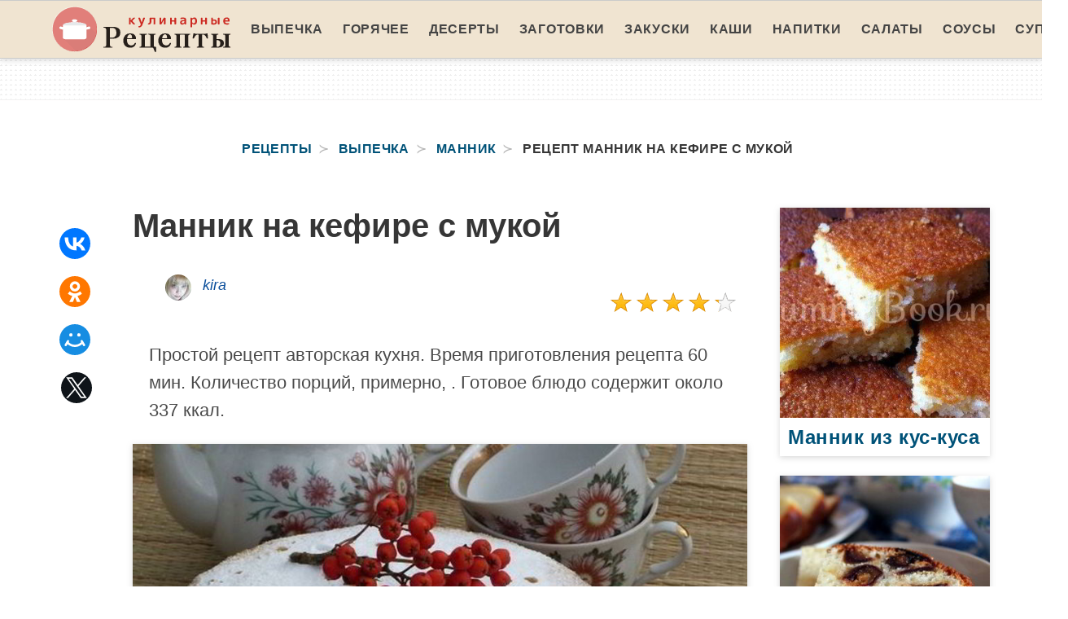

--- FILE ---
content_type: text/html; charset=UTF-8
request_url: https://recipeplus.ru/vypechka/mannik/mannik-na-kefire-s-mukoi
body_size: 7507
content:
<!DOCTYPE html><html lang="ru"><head> <meta charset="UTF-8"> <title>Обязательно для Приготовления! Рецепт Манник На Кефире с Мукой — Супер Вкусно</title> <meta name="description" content="Обязательно для приготовления: рецепт манник на кефире с мукой. Ингредиенты на : Крупа манная 1 стак. 🗸 Мука пшеничная 1 стак. 🗸 Кефир 1 стак. 🗸 Сахар 3/4 стак. 🗸 Яйцо куриное 2 шт. 🗸 Масло сливочное 50 г 🗸 Сода 1 ч.л. 🗸 Ванилин 12 г 🗸 Молоко 200 мл 🗸 Мед 2 ст.л."> <meta http-equiv="X-UA-Compatible" content="IE=edge"> <meta name="viewport" content="width=device-width, initial-scale=1"> <link rel="icon" type="image/png" sizes="96x96" href="/favicon-96x96.png"> <link rel="apple-touch-icon" sizes="180x180" href="/apple-icon-180x180.png"> <link rel="icon" type="image/png" sizes="192x192" href="/android-icon-192x192.png"> <link rel="manifest" href="/manifest.json"> <meta name="msapplication-TileColor" content="#ffffff"> <meta name="msapplication-TileImage" content="/ms-icon-144x144.png"> <meta name="theme-color" content="#ffffff"> <meta property="og:title" content="Обязательно для Приготовления! Рецепт Манник На Кефире с Мукой — Супер Вкусно"> <meta property="og:type" content="website"> <meta property="og:site_name" content="recipeplus.ru"> <meta property="og:url" content="https://recipeplus.ru/vypechka/mannik/mannik-na-kefire-s-mukoi"> <meta property="og:description" content="Обязательно для приготовления: рецепт манник на кефире с мукой. Ингредиенты на : Крупа манная 1 стак. 🗸 Мука пшеничная 1 стак. 🗸 Кефир 1 стак. 🗸 Сахар 3/4 стак. 🗸 Яйцо куриное 2 шт. 🗸 Масло сливочное 50 г 🗸 Сода 1 ч.л. 🗸 Ванилин 12 г 🗸 Молоко 200 мл 🗸 Мед 2 ст.л."> <meta property="og:image" content="https://recipeplus.ru/vypechka/mannik/mannik-na-kefire-s-mukoi/mannik-na-kefire-s-mukoi-ready0-w1200h630.jpg"> <meta name="twitter:card" content="summary_large_image"> <meta name="twitter:url" content="https://recipeplus.ru/vypechka/mannik/mannik-na-kefire-s-mukoi"> <meta name="twitter:title" content="Обязательно для Приготовления! Рецепт Манник На Кефире с Мукой — Супер Вкусно"> <meta name="twitter:description" content="Обязательно для приготовления: рецепт манник на кефире с мукой. Ингредиенты на : Крупа манная 1 стак. 🗸 Мука пшеничная 1 стак. 🗸 Кефир 1 стак. 🗸 Сахар 3/4 стак. 🗸 Яйцо куриное 2 шт. 🗸 Масло сливочное 50 г 🗸 Сода 1 ч.л. 🗸 Ванилин 12 г 🗸 Молоко 200 мл 🗸 Мед 2 ст"> <meta name="twitter:image" content="https://recipeplus.ru/vypechka/mannik/mannik-na-kefire-s-mukoi/mannik-na-kefire-s-mukoi-ready0-w1200h630.jpg"> <link rel="dns-prefetch" href="//fonts.googleapis.com"> <link rel="dns-prefetch" href="//counter.yadro.ru"> <link rel="dns-prefetch" href="//yastatic.net"> <link rel="stylesheet" type="text/css" href="/styles.css"> <link rel="canonical" href="https://recipeplus.ru/vypechka/mannik/mannik-na-kefire-s-mukoi"></head><body><nav class="navbar is-fixed-top-touch" role="navigation" aria-label="main navigation"> <div class="container"> <div class="navbar-brand"> <a class="navbar-item a-logo" href="/" title="На Главную"> <img class="logo" src="/logo.png" width="220" height="56" alt="recipeplus.ru"> <div></div> </a> <a role="button" class="navbar-burger burger" aria-label="menu" aria-expanded="false" data-target="navbarBasicExample"> <span aria-hidden="true"></span> <span aria-hidden="true"></span> <span aria-hidden="true"></span> </a> </div> <div id="navbarBasicExample" class="navbar-menu"> <div class="navbar-end"> <a class="navbar-item" href="/vypechka" title="Перейти в Раздел «Выпечка»">Выпечка</a> <a class="navbar-item" href="/goryachee" title="Перейти в Раздел «Горячее»">Горячее</a> <a class="navbar-item" href="/deserty" title="Перейти в Раздел «Десерты»">Десерты</a> <a class="navbar-item" href="/zagotovki" title="Перейти в Раздел «Заготовки»">Заготовки</a> <a class="navbar-item" href="/zakuski" title="Перейти в Раздел «Закуски»">Закуски</a> <a class="navbar-item" href="/kashi" title="Перейти в Раздел «Каши»">Каши</a> <a class="navbar-item" href="/napitki" title="Перейти в Раздел «Напитки»">Напитки</a> <a class="navbar-item" href="/salaty" title="Перейти в Раздел «Салаты»">Салаты</a> <a class="navbar-item" href="/sousy" title="Перейти в Раздел «Соусы»">Соусы</a> <a class="navbar-item" href="/supy" title="Перейти в Раздел «Супы»">Супы</a> </div> </div> </div></nav><div class="header"></div><section class="section"> <div class="container"> <nav class="breadcrumb has-succeeds-separator is-centered" aria-label="breadcrumbs"> <ul itemscope itemtype="http://schema.org/BreadcrumbList"> <li itemprop="itemListElement" itemscope itemtype="http://schema.org/ListItem"> <a href="/" title="Перейти на Главную" itemprop="item"> <span itemprop="name">Рецепты</span> </a> <meta itemprop="position" content="1"> </li> <li itemprop="itemListElement" itemscope itemtype="http://schema.org/ListItem"> <a href="/vypechka" itemprop="item" title="Выпечка"> <span itemprop="name">Выпечка</span> </a> <meta itemprop="position" content="2"> </li> <li itemprop="itemListElement" itemscope itemtype="http://schema.org/ListItem"> <a href="/vypechka/mannik" itemprop="item" title="Манник"> <span itemprop="name">Манник</span> </a> <meta itemprop="position" content="3"> </li> <li class="is-active" itemprop="itemListElement" itemscope itemtype="http://schema.org/ListItem"> <a href="#" aria-current="page" itemprop="item"> <span itemprop="name">Рецепт манник на кефире с мукой</span> </a> <meta itemprop="position" content="4"> </li> </ul> </nav> <div class="columns mtb-3 is-variable is-5"> <div class="column is-1"> <div class="ya-share2 ta-c mt-25 fixed-bottom-mobile" data-services="collections,vkontakte,facebook,odnoklassniki,moimir,twitter"></div> </div> <div class="column"> <h1 class="title is-2"> Манник на кефире с мукой </h1> <div class="columns ta-c mb-25"> <div class="column is-half"> <div class="image is-32x32 author-info"> <img class="lozad is-rounded" src="/zero.png" data-src="/user/kira/kira-w32h32.jpg" alt="kira"> <div class="title-18">kira</div> </div> </div> <div class="column is-half mb-10 ta-c"> <div class="ta-r-desktop p-10"> <a class="comments" href="#comments"></a> </div> <div class="rated-m my-right-desktop m-a" title="Рейтинг рецепта 4.15 из 5"> <label style="width:83%"></label> </div> </div> </div> <div class="description content"> <p> Простой рецепт авторская кухня. Время приготовления рецепта 60 мин. Количество порций, примерно, . Готовое блюдо содержит около 337 ккал. </p> </div> <div class="image is-16by9 shadow-2"> <img class="lozad" src="/zero.png" data-src="/vypechka/mannik/mannik-na-kefire-s-mukoi/mannik-na-kefire-s-mukoi-ready0-w883h497.jpg" alt="Рецепт манник на кефире с мукой"> </div> <span class="image-title">Фотография приготовленного рецепта манник на кефире с мукой</span> <div class="content mtb-25 text-16"> <p>Манник очень любят маленькие дети. Эта отличная альтернатива обычным пирогам или тортам. Выпечка получается нежной и сочной. Благодаря удачному сочетанию ингредиентов, такой манник называют &quot;мокрым&quot;. Возможно вам будет интересен <a href="/vypechka/mannik/mannik-na-kefire-bez-muki">рецепт манник на кефире без муки</a>, напишите, что думаете.</p> </div>  <div class="columns mtb-25"> <div class="column"> <div class="title is-5">Общее время:</div> <div class="subtitle is-6">60 мин</div> </div> <div class="column"> <div class="title is-5">Рецепт на</div> <div class="subtitle is-6"></div> </div> <div class="column"> <div class="title is-5">Калорий:</div> <div class="subtitle is-6">337 ккал</div> </div> <div class="column"> <div class="title is-5">Сложность:</div> <div class="subtitle is-6">Простой</div> </div> <div class="column"> <div class="title is-5">Национальная кухня:</div> <div class="subtitle is-6">Авторская</div> </div> </div> <h2 class="title is-3 mt-25">Ингредиенты</h2> <ul class="ingredients"> <li>Крупа манная — 1 стак.</li> <li>Мука пшеничная — 1 стак.</li> <li>Кефир — 1 стак.</li> <li>Сахар — 3/4 стак.</li> <li>Яйцо куриное — 2 шт.</li> <li>Масло сливочное — 50 г</li> <li>Сода — 1 ч.л.</li> <li>Ванилин — 12 г</li> <li>Молоко — 200 мл</li> <li>Мед — 2 ст.л.</li> </ul> <div class="content mtb-25 text-16"> <p>Самый идеальный полдник для детей и взрослых это манник. Некоторые не любят это блюдо, так как часто манник получается суховатым. Но этот рецепт поможет вам изменить представление о подобной выпечке. Поэму читайте, как приготовить манник на кефире с мукой, и смело принимайтесь за приготовление.</p> </div> <h2 class="title mt-25">Как приготовить</h2> <div class="step content"> <div class="columns is-multiline shadow-2 mtb-25"> <div class="column pl-20"> <p> Всыпьте манку в миску с высокими бортиками, залейте ее кефиром. Поставьте в теплое место на полчаса, чтобы крупа успела хорошо набухнуть. </p> </div> </div> <div class="columns is-multiline shadow-2 mtb-25"> <div class="column is-half p-0"> <div class="image is-16by9"> <img class="lozad" src="/zero.png" data-src="/vypechka/mannik/mannik-na-kefire-s-mukoi/mannik-na-kefire-s-mukoi-steps1-w660h330.jpg" alt="Рецепт манник на кефире с мукой"> </div> </div> <div class="column pl-20"> <p> Во второй миске смешайте растопленное сливочное масло с сахаром, вбейте куриные яйца и хорошенько взбейте все миксером на большой скорости. Затем добавьте разбухшую манку с кефиром и соду. Гасить ее не надо. </p> </div> </div> <div class="columns is-multiline shadow-2 mtb-25"> <div class="column is-half p-0"> <div class="image is-16by9"> <img class="lozad" src="/zero.png" data-src="/vypechka/mannik/mannik-na-kefire-s-mukoi/mannik-na-kefire-s-mukoi-steps2-w660h330.jpg" alt="Рецепт манник на кефире с мукой"> </div> </div> <div class="column pl-20"> <p> Муку просейте через сито, лучше сделать это дважды. По одной ложке вводите муку в смесь с манкой, тщательно перемешивайте, чтобы не было комочков. Добавьте ванилин. </p> </div> </div> <div class="columns is-multiline shadow-2 mtb-25"> <div class="column is-half p-0"> <div class="image is-16by9"> <img class="lozad" src="/zero.png" data-src="/vypechka/mannik/mannik-na-kefire-s-mukoi/mannik-na-kefire-s-mukoi-steps3-w660h330.jpg" alt="Рецепт манник на кефире с мукой"> </div> </div> <div class="column pl-20"> <p> Смажьте чашу мультиварки сливочным маслом, присыпьте ее манкой. Вылейте в нее получившееся тесто. Поставьте мультиварку в режим "Выпечка" на час. </p> </div> </div> <div class="columns is-multiline shadow-2 mtb-25"> <div class="column is-half p-0"> <div class="image is-16by9"> <img class="lozad" src="/zero.png" data-src="/vypechka/mannik/mannik-na-kefire-s-mukoi/mannik-na-kefire-s-mukoi-steps4-w660h330.jpg" alt="Рецепт манник на кефире с мукой"> </div> </div> <div class="column pl-20"> <p> Две столовые ложки меда положите в стакан и залейте горячим молоком. За десять минут до полной готовности манника откройте мультиварку и вылейте смесь в центр. </p> </div> </div> <div class="columns is-multiline shadow-2 mtb-25"> <div class="column"> <p>Главное не боятся. Все получится. Буду пробовать приготовить <a href="/vypechka/mannik/klassichesky-mannik-na-kefire">классический манник на кефире</a>. Кто со мной ? Всегда стараюсь приготовить что-нибудь новое.</p> </div> </div> </div> <div class="mtb-25 shadow-2"> <div class="video-container"> <iframe width="560" height="349" title="Видео инструкция рецепта манник на кефире с мукой" data-src="https://www.youtube.com/embed/fXv4nwbv-GM?autoplay=1&controls=0" allow="autoplay; encrypted-media" class="lozad" allowfullscreen data-index="1"></iframe> </div> <div class="p-20"> <h2 class="title is-5 mt-10">Видео приготовления рецепта манник на кефире с мукой</h2> <p>Для лучшего понимания как приготовить манник на кефире с мукой рекомендуется посмотреть видео.</p> </div> </div> <div class="columns mtb-25" id="comments"> <div class="column"> <h2 class="title">Комментарии</h2> <div class="columns mt-2 ptb-25 b-tb-d is-mobile"> <div class="column"> <div class="title ml0">4.2 / 5</div> </div> <div class="column is-3-desktop is-half-touch"> <div class="rated-m"> <label style="width:83%"></label> </div> <div>Рейтинг рецепта</div> </div> </div> <div class="columns b-b ptb-10 is-mobile"> <div class="column is-1"> <div class="image is-48x48"> <img class="lozad is-rounded" src="/zero.png" data-src="/milyisal1997/milyisal1997-w48h48.jpg" alt="milyisal1997"> </div> </div> <div class="column content"> <div class="title-14 mb-10">milyisal1997</div> <p>Я сделаю его на Новый год!</p> </div> </div> <div class="columns b-b ptb-10 is-mobile"> <div class="column is-1"> <div class="image is-48x48"> <img class="lozad is-rounded" src="/zero.png" data-src="/maya/maya-w48h48.jpg" alt="maya"> </div> </div> <div class="column content"> <div class="title-14 mb-10">maya</div> <p>Обязательно сделаю, спасибо!</p> </div> </div> <div class="columns b-b ptb-10 is-mobile"> <div class="column is-1"> <div class="image is-48x48"> <img class="lozad is-rounded" src="/zero.png" data-src="/azizova-80/azizova-80-w48h48.jpg" alt="azizova_80"> </div> </div> <div class="column content"> <div class="title-14 mb-10">azizova_80</div> <p>Спасибо за очередную прекрасную идею :)!!!</p> </div> </div> <div class="columns b-b ptb-10 is-mobile"> <div class="column is-1"> <div class="image is-48x48"> <img class="lozad is-rounded" src="/zero.png" data-src="/miroslava-strezhneva/miroslava-strezhneva-w48h48.jpg" alt="Мирослава Стрежнева"> </div> </div> <div class="column content"> <div class="title-14 mb-10">Мирослава Стрежнева</div> <p>Спасибочки большое! <br> мне ваш рецепт очень помог</p> </div> </div> <div class="columns b-b ptb-10 is-mobile"> <div class="column is-1"> <div class="image is-48x48"> <img class="lozad is-rounded" src="/zero.png" data-src="/upofas/upofas-w48h48.jpg" alt="upofas"> </div> </div> <div class="column content"> <div class="title-14 mb-10">upofas</div> <p>Нашла рецепт <a href="/vypechka/mannik/pirog-mannik-na-kefire">пирога манник на кефире</a>, понравилось. Что думаете?</p> </div> </div> <div class="columns b-b ptb-10 is-mobile"> <div class="column is-1"> <div class="image is-48x48"> <img class="lozad is-rounded" src="/zero.png" data-src="/nadya/nadya-w48h48.jpg" alt="nadya"> </div> </div> <div class="column content"> <div class="title-14 mb-10">nadya</div> <p>А я готовлю манник на кефире с мукой в первый раз.</p> </div> </div> <div class="columns b-b ptb-10 is-mobile"> <div class="column is-1"> <div class="image is-48x48"> <img class="lozad is-rounded" src="/zero.png" data-src="/kramskova-82/kramskova-82-w48h48.jpg" alt="kramskova_82"> </div> </div> <div class="column content"> <div class="title-14 mb-10">kramskova_82</div> <p>Прекрасный рецепт! <br> Лучше делать манник на кефире с мукой строго по рецепту и получается ну просто волшебно!</p> </div> </div> <div class="columns b-b ptb-10 is-mobile"> <div class="column is-1"> <div class="image is-48x48"> <img class="lozad is-rounded" src="/zero.png" data-src="/vera77/vera77-w48h48.jpg" alt="vera77"> </div> </div> <div class="column content"> <div class="title-14 mb-10">vera77</div> <p>Браво!!! Так просто и так обалденно вкусно!</p> </div> </div> <div class="columns b-b ptb-10 is-mobile"> <div class="column is-1"> <div class="image is-48x48"> <img class="lozad is-rounded" src="/zero.png" data-src="/sokolovskaya-zina/sokolovskaya-zina-w48h48.jpg" alt="Соколовская Зина"> </div> </div> <div class="column content"> <div class="title-14 mb-10">Соколовская Зина</div> <p>Очень-очень вкусно. <br> Мои гости остались в восторге от манника на кефире с мукой! <br> 10++++++ <br> Это моя оценка.</p> </div> </div> <div class="columns b-b ptb-10 is-mobile"> <div class="column is-1"> <div class="image is-48x48"> <img class="lozad is-rounded" src="/zero.png" data-src="/bagdanaite-roza/bagdanaite-roza-w48h48.jpg" alt="Багданайте Роза"> </div> </div> <div class="column content"> <div class="title-14 mb-10">Багданайте Роза</div> <p>Спасибо за рецепт! <br> Очень люблю готовить, а когда рецепт расписан от и до, еще с картинками — очень удобно! <br> Очень много взяла у вас рецептов!</p> </div> </div> <div class="columns b-b ptb-10 is-mobile"> <div class="column is-1"> <div class="image is-48x48"> <img class="lozad is-rounded" src="/zero.png" data-src="/klimenok-yuska/klimenok-yuska-w48h48.jpg" alt="Клименок Юська"> </div> </div> <div class="column content"> <div class="title-14 mb-10">Клименок Юська</div> <p>Вкуснотища! <br> Никогда не думала, что смогу приготовить что-нибудь подобное:)</p> </div> </div> <div class="columns b-b ptb-10 is-mobile"> <div class="column is-1"> <div class="image is-48x48"> <img class="lozad is-rounded" src="/zero.png" data-src="/arint/arint-w48h48.jpg" alt="arint"> </div> </div> <div class="column content"> <div class="title-14 mb-10">arint</div> <p>Спасибо тебе огромное, всё очень красиво!</p> </div> </div> <div class="columns b-b ptb-10 is-mobile"> <div class="column is-1"> <div class="image is-48x48"> <img class="lozad is-rounded" src="/zero.png" data-src="/endonesu2000/endonesu2000-w48h48.jpg" alt="endonesu2000"> </div> </div> <div class="column content"> <div class="title-14 mb-10">endonesu2000</div> <p>Очень давно приметила этот рецептик манника на кефире с мукой. <br> Получилось просто чудесно! <br> kira спасибо Вам большое за этот рецепт!</p> </div> </div> <div class="columns b-b ptb-10 is-mobile"> <div class="column is-1"> <div class="image is-48x48"> <img class="lozad is-rounded" src="/zero.png" data-src="/dubs-zhenya/dubs-zhenya-w48h48.jpg" alt="Дубс Женя"> </div> </div> <div class="column content"> <div class="title-14 mb-10">Дубс Женя</div> <p>Спасибо огромное за рецепт манника на кефире с мукой!!! <br> Вкуснятина, сделала, получилось пальчики оближешь)))) <br> Все в восторге.</p> </div> </div> <div class="columns b-b ptb-10 is-mobile"> <div class="column is-1"> <div class="image is-48x48"> <img class="lozad is-rounded" src="/zero.png" data-src="/ramazanova-tasya/ramazanova-tasya-w48h48.jpg" alt="Рамазанова Тася"> </div> </div> <div class="column content"> <div class="title-14 mb-10">Рамазанова Тася</div> <p>Готовила манник на кефире с мукой на свой ДР. <br> Всем очень понравилось, даже тем кто не очень любит манник на кефире с мукой:))) <br> Спасибо за чудесный сайт!!!</p> </div> </div> <div class="columns b-b ptb-10 is-mobile"> <div class="column is-1"> <div class="image is-48x48"> <img class="lozad is-rounded" src="/zero.png" data-src="/svetlana95/svetlana95-w48h48.jpg" alt="svetlana95"> </div> </div> <div class="column content"> <div class="title-14 mb-10">svetlana95</div> <p>Большое спасибо за рецепт манника на кефире с мукой. <br> Быстро, вкусно и красиво. <br> Было супер!</p> </div> </div> </div> </div> <div class="columns is-multiline is-variable is-3 mt-25 shadow-2 p-20-mobile"> <div class="column is-3"> <div class="shadow"> <a class="image is-1by1" href="/vypechka/mannik/mannik-na-kefire-v-mikrovolnovke"> <img class="lozad" src="/zero.png" data-src="/vypechka/mannik/mannik-na-kefire-v-mikrovolnovke/mannik-na-kefire-v-mikrovolnovke-ready0-w193h193.jpg" alt="Рецепт Манник на кефире в микроволновке"> </a> <a class="title-24" href="/vypechka/mannik/mannik-na-kefire-v-mikrovolnovke"> Манник на кефире в микроволновке </a> <p class="text-18 ptb-25 is-hidden-desktop">100 г сливочного масла / маргарина; 1 яйцо; 1/2 стак. манной крупы; 1/2 стак. кефира; 1/2 стак. сахара;...</p> </div> </div> <div class="column is-3"> <div class="shadow"> <a class="image is-1by1" href="/vypechka/mannik/mannik-na-kefire-v-multivarke"> <img class="lozad" src="/zero.png" data-src="/vypechka/mannik/mannik-na-kefire-v-multivarke/mannik-na-kefire-v-multivarke-ready0-w193h193.jpg" alt="Рецепт Манник на кефире в мультиварке"> </a> <a class="title-24" href="/vypechka/mannik/mannik-na-kefire-v-multivarke"> Рецепт манник на кефире в мультиварке </a> <p class="text-18 ptb-25 is-hidden-desktop">250 мл кефира; 200 г манной крупы; 150 г муки; 150 г сахара; 2 яйца; 100 г сливочного масла; 1 ч.л. разрыхлителя;...</p> </div> </div> <div class="column is-3"> <div class="shadow"> <a class="image is-1by1" href="/vypechka/mannik/mannik-klassichesky-na-kefire"> <img class="lozad" src="/zero.png" data-src="/vypechka/mannik/mannik-klassichesky-na-kefire/mannik-klassichesky-na-kefire-ready0-w193h193.jpg" alt="Рецепт Манник классический на кефире"> </a> <a class="title-24" href="/vypechka/mannik/mannik-klassichesky-na-kefire"> Как приготовить манник классический на кефире </a> <p class="text-18 ptb-25 is-hidden-desktop">Сахар — 1 стак.; Манка — 1 стак.; Кефир — 1 стак.; Яйца куриные — 2 шт.; Соль — 1/3 ч.л.; Сода — 1 Щепотка;...</p> </div> </div> <div class="column is-3"> <div class="shadow"> <a class="image is-1by1" href="/vypechka/mannik/dietichesky-mannik-na-kefire"> <img class="lozad" src="/zero.png" data-src="/vypechka/mannik/dietichesky-mannik-na-kefire/dietichesky-mannik-na-kefire-ready0-w193h193.jpg" alt="Рецепт Диетический манник на кефире"> </a> <a class="title-24" href="/vypechka/mannik/dietichesky-mannik-na-kefire"> Диетический манник на кефире </a> <p class="text-18 ptb-25 is-hidden-desktop">Крупа манная — 1 стак.; Кефир — 1 стак.; Мука кукурузная — 0,5 стак.; Яйца — 2 шт.; Ванилин — 1 шт. (пакетик);...</p> </div> </div> </div> <div class="columns is-multiline is-variable is-5 mtb-25"> <div class="column is-full"> <div class="columns is-multiline shadow"> <div class="column is-half p-0"> <a class="image is-1by1" href="/vypechka/mannik/mannik-na-kefire-s-yablokami"> <img class="lozad" src="/zero.png" data-src="/vypechka/mannik/mannik-na-kefire-s-yablokami/mannik-na-kefire-s-yablokami-ready0-w453h453.jpg" alt="Рецепт Манник на кефире с яблоками"> </a> </div> <div class="column is-half p-0-mobile"> <a class="title-24" href="/vypechka/mannik/mannik-na-kefire-s-yablokami">Манник на кефире с яблоками</a> <p class="text-18 ptb-25">Кефир 1 стак.; Манная крупа 1 стак.; Мука пшеничная 1 стак.; Яйцо 1 шт.; Сода 0.5 ч.л.; Яблоки 2 шт.;...</p> </div> </div> </div> </div> <div class="columns is-multiline is-variable is-5 mtb-25"> <div class="column is-half ta-c-desktop"> <div class="shadow"> <a class="image is-16by9" href="/vypechka/mannik/tvorozhny-mannik-na-kefire"> <img class="lozad" src="/zero.png" data-src="/vypechka/mannik/tvorozhny-mannik-na-kefire/tvorozhny-mannik-na-kefire-ready0-w414h233.jpg" alt="Рецепт Творожный манник на кефире"> </a> <a class="title-24" href="/vypechka/mannik/tvorozhny-mannik-na-kefire">Творожный манник на кефире</a> <p class="text-18 ptb-25 is-hidden-desktop">Манка — 300 г; Творог — 300 г; Кефир — 300 г; Сахар — 150 г; Ванильный сахар — 0,5 ч.л.; Соль — 2 Щепотки;...</p> </div> </div> <div class="column is-half ta-c-desktop"> <div class="shadow"> <a class="image is-16by9" href="/vypechka/mannik/mannik-s-bananom-na-kefire"> <img class="lozad" src="/zero.png" data-src="/vypechka/mannik/mannik-s-bananom-na-kefire/mannik-s-bananom-na-kefire-ready0-w414h233.jpg" alt="Рецепт Манник с бананом на кефире"> </a> <a class="title-24" href="/vypechka/mannik/mannik-s-bananom-na-kefire">Манник с бананом на кефире</a> <p class="text-18 ptb-25 is-hidden-desktop">Манная крупа — 1 стак.; Кефир — 1 стак.; Мука — 1/2-1 стак.; Сахар — 1/2 стак.; Банан — 2 шт.; Сливочное...</p> </div> </div> </div> <div class="columns is-multiline is-variable is-5 mtb-25"> <div class="column is-4"> <div class="shadow"> <a class="image is-1by1" href="/vypechka/mannik/nezhny-mannik-na-kefire"> <img class="lozad" src="/zero.png" data-src="/vypechka/mannik/nezhny-mannik-na-kefire/nezhny-mannik-na-kefire-ready0-w268h268.jpg" alt="Рецепт Нежный манник на кефире"> </a> <a class="title-24" href="/vypechka/mannik/nezhny-mannik-na-kefire"> Рецепт нежный манник на кефире </a> <p class="text-18 ptb-25 is-hidden-desktop">150 г сливочного масла; 2 яйца; 250 г сахара (300 мл или 1+1/4 стак.); 2 стак. кефира; 2 стак. манки;...</p> </div> </div> <div class="column is-4"> <div class="shadow"> <a class="image is-1by1" href="/vypechka/mannik/pirog-mannik-na-kefire"> <img class="lozad" src="/zero.png" data-src="/vypechka/mannik/pirog-mannik-na-kefire/pirog-mannik-na-kefire-ready0-w268h268.jpg" alt="Рецепт Пирог манник на кефире"> </a> <a class="title-24" href="/vypechka/mannik/pirog-mannik-na-kefire"> Пирог манник на кефире </a> <p class="text-18 ptb-25 is-hidden-desktop">Кефир — 1 стак. (стак. в рецепте 200 мл); Манка — 1 стак.; Яйцо — 2 шт.; Мука — 1 стак.; Сахар — 1 стак.;...</p> </div> </div> <div class="column is-4"> <div class="shadow"> <a class="image is-1by1" href="/vypechka/mannik/mannik-na-kefire"> <img class="lozad" src="/zero.png" data-src="/vypechka/mannik/mannik-na-kefire/mannik-na-kefire-ready0-w268h268.jpg" alt="Рецепт Манник на кефире"> </a> <a class="title-24" href="/vypechka/mannik/mannik-na-kefire"> Готовим манник на кефире </a> <p class="text-18 ptb-25 is-hidden-desktop">Кефир 3,2% жирности 250 мл; Сахарный песок 100 г; Манная крупа 250 г; Мука пшеничная 200 г; Оливковое...</p> </div> </div> </div> </div> <div class="column is-3"> <div class="fb" id="fbsidebartop"></div> <div class="columns is-multiline is-variable is-5"> <div class="column is-full"> <div class="shadow"> <a class="image is-1by1" href="/vypechka/mannik/mannik-iz-kus-kusa"> <img class="lozad" src="/zero.png" data-src="/vypechka/mannik/mannik-iz-kus-kusa/mannik-iz-kus-kusa-ready0-w306h306.jpg" alt="Рецепт Манник из кус-куса"> </a> <a class="title-24" href="/vypechka/mannik/mannik-iz-kus-kusa">Манник из кус-куса</a> <p class="text-18 ptb-25 is-hidden-desktop">1 стак. кус-куса; 1 стак. йогурта натурального; 1 стак. сахара; 100 г масла сливочного; 1/2 стак. муки;...</p> </div> </div> <div class="column is-full"> <div class="shadow"> <a class="image is-1by1" href="/vypechka/mannik/mannik-v-khlebopechke"> <img class="lozad" src="/zero.png" data-src="/vypechka/mannik/mannik-v-khlebopechke/mannik-v-khlebopechke-ready0-w306h306.jpg" alt="Рецепт Манник в хлебопечке"> </a> <a class="title-24" href="/vypechka/mannik/mannik-v-khlebopechke">Манник в хлебопечке</a> <p class="text-18 ptb-25 is-hidden-desktop">Манная крупа — 1 стак.; Кефир — 1 стак.; Сахар — 1 стак.; Яйца — 2 шт.; Мука пшеничная — 1 стак.; Соль...</p> </div> </div> </div> </div> </div> </div></section><script type="application/ld+json"> { "@context": "http://schema.org/", "@type": "Recipe", "name": "манник на кефире с мукой", "keywords": "авторская кухня, манник на кефире с мукой, манник", "description": "Пошаговый рецепт приготовления манник на кефире с мукой с фото.", "image": [ "https://recipeplus.ru/vypechka/mannik/mannik-na-kefire-s-mukoi/mannik-na-kefire-s-mukoi-ready0-w1200h630.jpg" ], "author": { "@type": "Person", "name": "kira" }, "totalTime": "PT60M", "recipeYield": "", "recipeCategory": "Манник", "recipeCuisine": "Авторская кухня", "nutrition": { "@type": "NutritionInformation", "calories": "337 ккал" }, "recipeIngredient": [ "Крупа манная — 1 стак.","Мука пшеничная — 1 стак.","Кефир — 1 стак.","Сахар — 3/4 стак.","Яйцо куриное — 2 шт.","Масло сливочное — 50 г","Сода — 1 ч.л.","Ванилин — 12 г","Молоко — 200 мл","Мед — 2 ст.л." ], "aggregateRating": { "@type": "AggregateRating", "ratingValue": "4.15", "ratingCount": "356" } }</script><footer class="footer"> <div class="container"> <div class="columns is-multiline flex-mobile"> <div class="column f-border w-100"> <div class="f-logo"> <a href="/" title="На Главную"> <img class="logo" src="/logo.png" width="220" height="56" alt="recipeplus.ru"> </a> </div> <p class="f-text">2026 recipeplus.ru</p> <p><a class="f-email" href="mailto:info@recipeplus.ru">info@recipeplus.ru</a></p> </div> <div class="column w-100 mobile-first"> <div class="columns is-multiline is-mobile is-centered"> <a class="column is-one-fifth-desktop is-one-third-touch f-link" href="/vypechka" title="Перейти в Раздел «Выпечка»">Выпечка</a> <a class="column is-one-fifth-desktop is-one-third-touch f-link" href="/goryachee" title="Перейти в Раздел «Горячее»">Горячее</a> <a class="column is-one-fifth-desktop is-one-third-touch f-link" href="/deserty" title="Перейти в Раздел «Десерты»">Десерты</a> <a class="column is-one-fifth-desktop is-one-third-touch f-link" href="/zagotovki" title="Перейти в Раздел «Заготовки»">Заготовки</a> <a class="column is-one-fifth-desktop is-one-third-touch f-link" href="/zakuski" title="Перейти в Раздел «Закуски»">Закуски</a> <a class="column is-one-fifth-desktop is-one-third-touch f-link" href="/kashi" title="Перейти в Раздел «Каши»">Каши</a> <a class="column is-one-fifth-desktop is-one-third-touch f-link" href="/napitki" title="Перейти в Раздел «Напитки»">Напитки</a> <a class="column is-one-fifth-desktop is-one-third-touch f-link" href="/salaty" title="Перейти в Раздел «Салаты»">Салаты</a> <a class="column is-one-fifth-desktop is-one-third-touch f-link" href="/sousy" title="Перейти в Раздел «Соусы»">Соусы</a> <a class="column is-one-fifth-desktop is-one-third-touch f-link" href="/supy" title="Перейти в Раздел «Супы»">Супы</a> </div> </div> </div></footer><script>window.adb=1;function loadScript(a){script=document.createElement("script");script.src=a;document.head.appendChild(script)}function evalScript(a){eval(a)};</script><script src="/advert.js"></script> <script src='/scripts.js'></script> <script> (function(){ window[String.fromCharCode(119,112,110,67,111,110,102,105,103)] = { utm_source: 'ogd', utm_campaign: 25069, utm_content: '______', domain: window.location.host, proto: window.location.protocol }; var s = document.createElement('script'); s.setAttribute('async', 1); s.setAttribute('data-cfasync', false); s.src = '/71ea17f.php'; document.head && document.head.appendChild(s) })();</script> <script>new Image().src = "//counter.yadro.ru/hit?r" + escape(document.referrer) + ((typeof(screen)=="undefined")?"" : ";s"+screen.width+"*"+screen.height+"*" + (screen.colorDepth?screen.colorDepth:screen.pixelDepth)) + ";u"+escape(document.URL) + ";h"+escape(document.title.substring(0,80)) + ";" +Math.random();</script> <script src="//yastatic.net/es5-shims/0.0.2/es5-shims.min.js" async="async"></script> <script src="//yastatic.net/share2/share.js" async="async"></script></body></html>